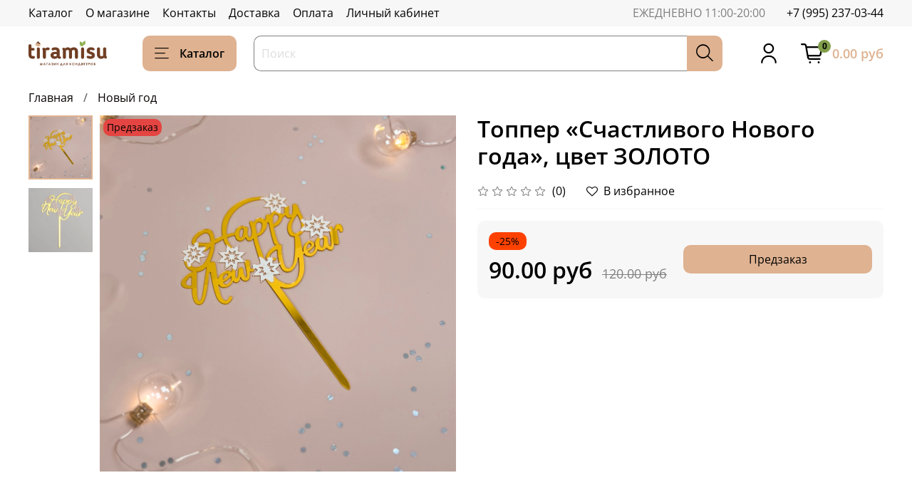

--- FILE ---
content_type: image/svg+xml
request_url: https://static.insales-cdn.com/files/1/3707/19697275/original/799d7b286162a2ef9c4265b0c3195d4f.svg
body_size: 1415
content:
<?xml version="1.0" standalone="no"?>
<!DOCTYPE svg PUBLIC "-//W3C//DTD SVG 20010904//EN"
 "http://www.w3.org/TR/2001/REC-SVG-20010904/DTD/svg10.dtd">
<svg version="1.0" xmlns="http://www.w3.org/2000/svg"
 width="2564.000000pt" height="2584.000000pt" viewBox="0 0 2564.000000 2584.000000"
 preserveAspectRatio="xMidYMid meet">

<g transform="translate(0.000000,2584.000000) scale(0.100000,-0.100000)"
fill="#000000" stroke="none">
<path d="M12510 25709 c-2874 -124 -5593 -1227 -7750 -3145 -1506 -1339 -2678
-3045 -3385 -4929 -772 -2058 -985 -4276 -620 -6465 244 -1459 759 -2888 1506
-4172 l109 -187 -544 -1618 c-1132 -3365 -1695 -5039 -1702 -5057 -6 -16 -4
-18 12 -12 10 4 1565 502 3454 1107 l3435 1100 140 -76 c206 -112 590 -299
835 -408 1250 -554 2569 -895 3930 -1016 425 -38 616 -46 1125 -45 486 0 668
7 1060 40 3792 319 7223 2358 9340 5549 1136 1713 1835 3703 2014 5740 35 395
42 528 48 960 20 1431 -186 2770 -631 4110 -542 1629 -1377 3067 -2546 4384
-199 225 -703 732 -930 936 -2083 1870 -4653 2972 -7420 3180 -458 34 -1030
43 -1480 24z m1215 -2099 c237 -17 461 -40 665 -66 2293 -293 4446 -1369 6078
-3038 1707 -1747 2737 -4005 2932 -6431 41 -508 41 -1142 0 -1650 -152 -1882
-801 -3658 -1901 -5200 -504 -707 -1131 -1383 -1801 -1943 -1918 -1600 -4329
-2453 -6813 -2409 -576 11 -1032 52 -1570 143 -1363 230 -2724 757 -3855 1492
-63 41 -119 75 -125 75 -5 0 -903 -287 -1994 -636 -1092 -350 -1986 -635
-1987 -634 -1 1 136 409 303 907 294 871 490 1456 831 2470 l159 475 -92 130
c-813 1145 -1401 2514 -1679 3907 -145 726 -200 1290 -200 2048 0 432 7 612
40 965 253 2733 1580 5245 3709 7020 1091 909 2383 1595 3750 1990 725 209
1483 341 2225 385 96 6 202 12 235 14 119 7 953 -3 1090 -14z"/>
<path d="M8680 19335 c-84 -16 -228 -64 -305 -102 -133 -67 -222 -137 -413
-327 -374 -369 -569 -626 -758 -998 -193 -382 -304 -765 -360 -1243 -25 -208
-25 -625 0 -825 106 -875 464 -1759 1112 -2747 76 -116 193 -296 258 -400 466
-735 1046 -1489 1655 -2153 179 -194 619 -631 806 -799 863 -777 1679 -1319
2600 -1726 1044 -462 1935 -792 2509 -930 266 -65 379 -79 606 -79 191 0 216
3 365 33 88 17 207 36 265 42 191 17 342 52 545 126 487 176 975 471 1301 786
240 232 329 365 434 652 165 446 262 1011 221 1275 -25 161 -75 204 -511 438
-113 60 -376 202 -585 314 -879 474 -1520 804 -1707 879 -118 47 -243 79 -310
79 -62 0 -155 -30 -211 -68 -53 -37 -102 -92 -265 -297 -146 -184 -344 -413
-636 -735 -382 -422 -428 -463 -558 -496 -73 -19 -155 -14 -244 16 -70 22
-696 327 -898 437 -933 505 -1792 1220 -2467 2053 -347 428 -710 969 -977
1455 -115 209 -141 314 -108 431 26 90 75 156 230 309 188 186 572 618 640
719 65 99 200 345 228 418 13 33 22 87 26 145 6 109 -11 192 -65 317 -50 116
-225 587 -593 1586 -193 525 -345 923 -380 995 -94 193 -182 295 -306 352 -55
25 -71 27 -249 34 -104 4 -282 17 -394 28 -231 24 -392 25 -501 6z"/>
</g>
</svg>
